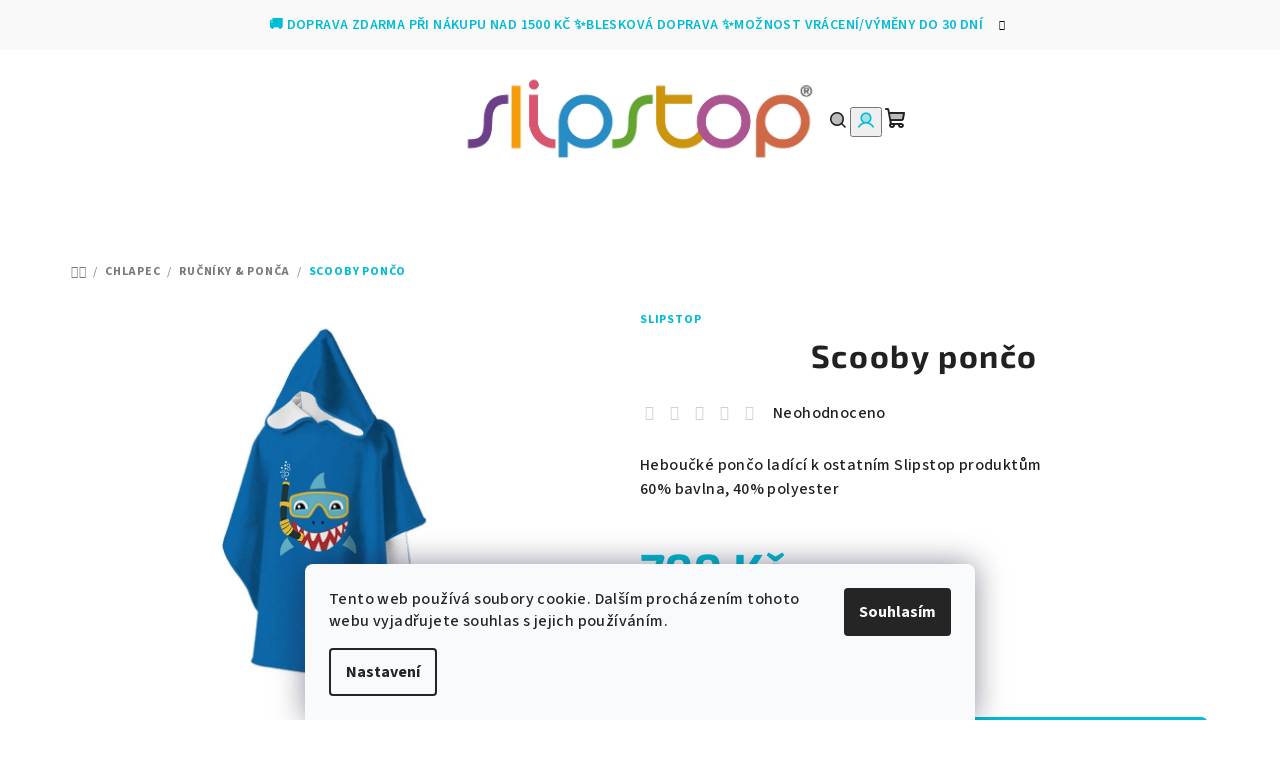

--- FILE ---
content_type: text/html; charset=utf-8
request_url: https://www.slipstop.cz/rucniky-ponca-2/scooby-ponco-2/
body_size: 24005
content:
<!doctype html><html lang="cs" dir="ltr" class="header-background-light external-fonts-loaded"><head><meta charset="utf-8" /><meta name="viewport" content="width=device-width,initial-scale=1" /><title>Slipstop.cz | Scooby pončo</title><link rel="preconnect" href="https://cdn.myshoptet.com" /><link rel="dns-prefetch" href="https://cdn.myshoptet.com" /><link rel="preload" href="https://cdn.myshoptet.com/prj/dist/master/cms/libs/jquery/jquery-1.11.3.min.js" as="script" /><link href="https://cdn.myshoptet.com/prj/dist/master/cms/templates/frontend_templates/shared/css/font-face/source-sans-3.css" rel="stylesheet"><link href="https://cdn.myshoptet.com/prj/dist/master/cms/templates/frontend_templates/shared/css/font-face/exo-2.css" rel="stylesheet"><link href="https://cdn.myshoptet.com/prj/dist/master/shop/dist/font-shoptet-14.css.d90e56d0dd782c13aabd.css" rel="stylesheet"><script>
dataLayer = [];
dataLayer.push({'shoptet' : {
    "pageId": 966,
    "pageType": "productDetail",
    "currency": "CZK",
    "currencyInfo": {
        "decimalSeparator": ",",
        "exchangeRate": 1,
        "priceDecimalPlaces": 2,
        "symbol": "K\u010d",
        "symbolLeft": 0,
        "thousandSeparator": " "
    },
    "language": "cs",
    "projectId": 360651,
    "product": {
        "id": 4060,
        "guid": "b37cb3b4-fe7d-11ee-b398-e249bb8c3af4",
        "hasVariants": false,
        "codes": [
            {
                "code": 816
            }
        ],
        "code": "816",
        "name": "Scooby pon\u010do",
        "appendix": "",
        "weight": 0,
        "manufacturer": "Slipstop",
        "manufacturerGuid": "1EF53337267069FAB03EDA0BA3DED3EE",
        "currentCategory": "CHLAPEC | RU\u010cN\u00cdKY & PON\u010cA",
        "currentCategoryGuid": "04567391-a680-11eb-90ab-b8ca3a6a5ac4",
        "defaultCategory": "CHLAPEC | RU\u010cN\u00cdKY & PON\u010cA",
        "defaultCategoryGuid": "04567391-a680-11eb-90ab-b8ca3a6a5ac4",
        "currency": "CZK",
        "priceWithVat": 799
    },
    "stocks": [
        {
            "id": 21,
            "title": "Westfield Chodov",
            "isDeliveryPoint": 1,
            "visibleOnEshop": 1
        },
        {
            "id": 24,
            "title": "OC Smichov",
            "isDeliveryPoint": 1,
            "visibleOnEshop": 1
        },
        {
            "id": "ext",
            "title": "Sklad",
            "isDeliveryPoint": 0,
            "visibleOnEshop": 1
        }
    ],
    "cartInfo": {
        "id": null,
        "freeShipping": false,
        "freeShippingFrom": 1500,
        "leftToFreeGift": {
            "formattedPrice": "0 K\u010d",
            "priceLeft": 0
        },
        "freeGift": false,
        "leftToFreeShipping": {
            "priceLeft": 1500,
            "dependOnRegion": 0,
            "formattedPrice": "1 500 K\u010d"
        },
        "discountCoupon": [],
        "getNoBillingShippingPrice": {
            "withoutVat": 0,
            "vat": 0,
            "withVat": 0
        },
        "cartItems": [],
        "taxMode": "ORDINARY"
    },
    "cart": [],
    "customer": {
        "priceRatio": 1,
        "priceListId": 1,
        "groupId": null,
        "registered": false,
        "mainAccount": false
    }
}});
dataLayer.push({'cookie_consent' : {
    "marketing": "denied",
    "analytics": "denied"
}});
document.addEventListener('DOMContentLoaded', function() {
    shoptet.consent.onAccept(function(agreements) {
        if (agreements.length == 0) {
            return;
        }
        dataLayer.push({
            'cookie_consent' : {
                'marketing' : (agreements.includes(shoptet.config.cookiesConsentOptPersonalisation)
                    ? 'granted' : 'denied'),
                'analytics': (agreements.includes(shoptet.config.cookiesConsentOptAnalytics)
                    ? 'granted' : 'denied')
            },
            'event': 'cookie_consent'
        });
    });
});
</script>

<!-- Google Tag Manager -->
<script>(function(w,d,s,l,i){w[l]=w[l]||[];w[l].push({'gtm.start':
new Date().getTime(),event:'gtm.js'});var f=d.getElementsByTagName(s)[0],
j=d.createElement(s),dl=l!='dataLayer'?'&l='+l:'';j.async=true;j.src=
'https://www.googletagmanager.com/gtm.js?id='+i+dl;f.parentNode.insertBefore(j,f);
})(window,document,'script','dataLayer','GTM-K7GB748R');</script>
<!-- End Google Tag Manager -->

<meta property="og:type" content="website"><meta property="og:site_name" content="slipstop.cz"><meta property="og:url" content="https://www.slipstop.cz/rucniky-ponca-2/scooby-ponco-2/"><meta property="og:title" content="Slipstop.cz | Scooby pončo"><meta name="author" content="SLIPSTOP"><meta name="web_author" content="Shoptet.cz"><meta name="dcterms.rightsHolder" content="www.slipstop.cz"><meta name="robots" content="index,follow"><meta property="og:image" content="https://cdn.myshoptet.com/usr/www.slipstop.cz/user/shop/big/4060_sp2482000013-01.jpg?673e1f38"><meta property="og:description" content="Scooby pončo. "><meta name="description" content="Scooby pončo. "><meta name="google-site-verification" content="QaDvac6GigSi_-XFD6o8MltPf-DAa72NYjuM3iuY0tk"><meta property="product:price:amount" content="799"><meta property="product:price:currency" content="CZK"><style>:root {--color-primary: #FFFFFF;--color-primary-h: 0;--color-primary-s: 0%;--color-primary-l: 100%;--color-primary-hover: #F9F9F9;--color-primary-hover-h: 0;--color-primary-hover-s: 0%;--color-primary-hover-l: 98%;--color-secondary: #00BCD4;--color-secondary-h: 187;--color-secondary-s: 100%;--color-secondary-l: 42%;--color-secondary-hover: #00BCD4;--color-secondary-hover-h: 187;--color-secondary-hover-s: 100%;--color-secondary-hover-l: 42%;--color-tertiary: #F9F9F9;--color-tertiary-h: 0;--color-tertiary-s: 0%;--color-tertiary-l: 98%;--color-tertiary-hover: #212121;--color-tertiary-hover-h: 0;--color-tertiary-hover-s: 0%;--color-tertiary-hover-l: 13%;--color-header-background: #FFFFFF;--template-font: "Source Sans 3";--template-headings-font: "Exo 2";--header-background-url: url("[data-uri]");--cookies-notice-background: #F8FAFB;--cookies-notice-color: #252525;--cookies-notice-button-hover: #27263f;--cookies-notice-link-hover: #3b3a5f;--templates-update-management-preview-mode-content: "Náhled aktualizací šablony je aktivní pro váš prohlížeč."}</style>
    
    <link href="https://cdn.myshoptet.com/prj/dist/master/shop/dist/main-14.less.49334c2a0bd7c3ed0f9c.css" rel="stylesheet" />
                <link href="https://cdn.myshoptet.com/prj/dist/master/shop/dist/mobile-header-v1-14.less.10721fb2626f6cacd20c.css" rel="stylesheet" />
    
    <script>var shoptet = shoptet || {};</script>
    <script src="https://cdn.myshoptet.com/prj/dist/master/shop/dist/main-3g-header.js.05f199e7fd2450312de2.js"></script>
<!-- User include --><!-- api 1610(1200) html code header -->
<script type="text/javascript" website-id="5E78E9A6-1FE1-EE11-AAF0-6045BDDBC14F" backend-url="https://popup-server.azurewebsites.net" id="notify-script" src="https://popup-server.azurewebsites.net/pixel/script"></script>
<!-- project html code header -->
<script src="https://app.zaslat.cz/map/shoptet.js"></script>

<style type="text/css">
#menu li { font-size: 1rem }
</style>

<style type="text/css">
.header-contacts { font-weight: 700 }
</style>

<style type="text/css">
#top-links { display: none }
</style>

<style type="text/css">
.searchform { visibility: hidden }
</style>

<style type="text/css">
p { margin-bottom: 0rem }
</style>

<style type="text/css">
h1 { text-align: center }
</style>


<style>
.type-category #category-filter-wrapper { display: none !important; }

#footer-in a:not(.button) { font-size: 12px; }

.ccr-single span { padding: 0 0 0 0rem; }
.ccr-single span.checkout-mail:before,
.ccr-single span.checkout-cellphone:before { display: none; }

.mobSoc { display: block; }
.mobSoc img { max-height: 50px; margin-left: auto; margin-bottom:10px; margin-right: auto; }

@media only screen and (max-width: 40em) { #footer-in .footer-row-element:not(.banner), #footer-in .banner img { display: block; }}
</style>

<!-- Google Tag Manager -->
<script>(function(w,d,s,l,i){w[l]=w[l]||[];w[l].push({'gtm.start':
new Date().getTime(),event:'gtm.js'});var f=d.getElementsByTagName(s)[0],
j=d.createElement(s),dl=l!='dataLayer'?'&l='+l:'';j.async=true;j.src=
'https://www.googletagmanager.com/gtm.js?id='+i+dl;f.parentNode.insertBefore(j,f);
})(window,document,'script','dataLayer','GTM-K7GB748R');</script>
<!-- End Google Tag Manager -->

<script src="https://t.contentsquare.net/uxa/400ffd3dc6730.js"></script>
<!-- /User include --><link rel="shortcut icon" href="/favicon.ico" type="image/x-icon" /><link rel="canonical" href="https://www.slipstop.cz/rucniky-ponca-2/scooby-ponco-2/" />    <script>
        var _hwq = _hwq || [];
        _hwq.push(['setKey', '35DB9CD5E06FDC726081A0D11A1A8E73']);
        _hwq.push(['setTopPos', '60']);
        _hwq.push(['showWidget', '21']);
        (function() {
            var ho = document.createElement('script');
            ho.src = 'https://cz.im9.cz/direct/i/gjs.php?n=wdgt&sak=35DB9CD5E06FDC726081A0D11A1A8E73';
            var s = document.getElementsByTagName('script')[0]; s.parentNode.insertBefore(ho, s);
        })();
    </script>
<script>!function(){var t={9196:function(){!function(){var t=/\[object (Boolean|Number|String|Function|Array|Date|RegExp)\]/;function r(r){return null==r?String(r):(r=t.exec(Object.prototype.toString.call(Object(r))))?r[1].toLowerCase():"object"}function n(t,r){return Object.prototype.hasOwnProperty.call(Object(t),r)}function e(t){if(!t||"object"!=r(t)||t.nodeType||t==t.window)return!1;try{if(t.constructor&&!n(t,"constructor")&&!n(t.constructor.prototype,"isPrototypeOf"))return!1}catch(t){return!1}for(var e in t);return void 0===e||n(t,e)}function o(t,r,n){this.b=t,this.f=r||function(){},this.d=!1,this.a={},this.c=[],this.e=function(t){return{set:function(r,n){u(c(r,n),t.a)},get:function(r){return t.get(r)}}}(this),i(this,t,!n);var e=t.push,o=this;t.push=function(){var r=[].slice.call(arguments,0),n=e.apply(t,r);return i(o,r),n}}function i(t,n,o){for(t.c.push.apply(t.c,n);!1===t.d&&0<t.c.length;){if("array"==r(n=t.c.shift()))t:{var i=n,a=t.a;if("string"==r(i[0])){for(var f=i[0].split("."),s=f.pop(),p=(i=i.slice(1),0);p<f.length;p++){if(void 0===a[f[p]])break t;a=a[f[p]]}try{a[s].apply(a,i)}catch(t){}}}else if("function"==typeof n)try{n.call(t.e)}catch(t){}else{if(!e(n))continue;for(var l in n)u(c(l,n[l]),t.a)}o||(t.d=!0,t.f(t.a,n),t.d=!1)}}function c(t,r){for(var n={},e=n,o=t.split("."),i=0;i<o.length-1;i++)e=e[o[i]]={};return e[o[o.length-1]]=r,n}function u(t,o){for(var i in t)if(n(t,i)){var c=t[i];"array"==r(c)?("array"==r(o[i])||(o[i]=[]),u(c,o[i])):e(c)?(e(o[i])||(o[i]={}),u(c,o[i])):o[i]=c}}window.DataLayerHelper=o,o.prototype.get=function(t){var r=this.a;t=t.split(".");for(var n=0;n<t.length;n++){if(void 0===r[t[n]])return;r=r[t[n]]}return r},o.prototype.flatten=function(){this.b.splice(0,this.b.length),this.b[0]={},u(this.a,this.b[0])}}()}},r={};function n(e){var o=r[e];if(void 0!==o)return o.exports;var i=r[e]={exports:{}};return t[e](i,i.exports,n),i.exports}n.n=function(t){var r=t&&t.__esModule?function(){return t.default}:function(){return t};return n.d(r,{a:r}),r},n.d=function(t,r){for(var e in r)n.o(r,e)&&!n.o(t,e)&&Object.defineProperty(t,e,{enumerable:!0,get:r[e]})},n.o=function(t,r){return Object.prototype.hasOwnProperty.call(t,r)},function(){"use strict";n(9196)}()}();</script><style>/* custom background */@media (min-width: 992px) {body {background-position: top center;background-repeat: no-repeat;background-attachment: scroll;}}</style>    <!-- Global site tag (gtag.js) - Google Analytics -->
    <script async src="https://www.googletagmanager.com/gtag/js?id=G-84R6Z0LZYV"></script>
    <script>
        
        window.dataLayer = window.dataLayer || [];
        function gtag(){dataLayer.push(arguments);}
        

                    console.debug('default consent data');

            gtag('consent', 'default', {"ad_storage":"denied","analytics_storage":"denied","ad_user_data":"denied","ad_personalization":"denied","wait_for_update":500});
            dataLayer.push({
                'event': 'default_consent'
            });
        
        gtag('js', new Date());

        
                gtag('config', 'G-84R6Z0LZYV', {"groups":"GA4","send_page_view":false,"content_group":"productDetail","currency":"CZK","page_language":"cs"});
        
                gtag('config', 'AW-850258618');
        
        
        
        
        
                    gtag('event', 'page_view', {"send_to":"GA4","page_language":"cs","content_group":"productDetail","currency":"CZK"});
        
                gtag('set', 'currency', 'CZK');

        gtag('event', 'view_item', {
            "send_to": "UA",
            "items": [
                {
                    "id": "816",
                    "name": "Scooby pon\u010do",
                    "category": "CHLAPEC \/ RU\u010cN\u00cdKY & PON\u010cA",
                                        "brand": "Slipstop",
                                                            "price": 660.33
                }
            ]
        });
        
        
        
        
        
                    gtag('event', 'view_item', {"send_to":"GA4","page_language":"cs","content_group":"productDetail","value":660.33000000000004,"currency":"CZK","items":[{"item_id":"816","item_name":"Scooby pon\u010do","item_brand":"Slipstop","item_category":"CHLAPEC","item_category2":"RU\u010cN\u00cdKY & PON\u010cA","price":660.33000000000004,"quantity":1,"index":0}]});
        
        
        
        
        
        
        
        document.addEventListener('DOMContentLoaded', function() {
            if (typeof shoptet.tracking !== 'undefined') {
                for (var id in shoptet.tracking.bannersList) {
                    gtag('event', 'view_promotion', {
                        "send_to": "UA",
                        "promotions": [
                            {
                                "id": shoptet.tracking.bannersList[id].id,
                                "name": shoptet.tracking.bannersList[id].name,
                                "position": shoptet.tracking.bannersList[id].position
                            }
                        ]
                    });
                }
            }

            shoptet.consent.onAccept(function(agreements) {
                if (agreements.length !== 0) {
                    console.debug('gtag consent accept');
                    var gtagConsentPayload =  {
                        'ad_storage': agreements.includes(shoptet.config.cookiesConsentOptPersonalisation)
                            ? 'granted' : 'denied',
                        'analytics_storage': agreements.includes(shoptet.config.cookiesConsentOptAnalytics)
                            ? 'granted' : 'denied',
                                                                                                'ad_user_data': agreements.includes(shoptet.config.cookiesConsentOptPersonalisation)
                            ? 'granted' : 'denied',
                        'ad_personalization': agreements.includes(shoptet.config.cookiesConsentOptPersonalisation)
                            ? 'granted' : 'denied',
                        };
                    console.debug('update consent data', gtagConsentPayload);
                    gtag('consent', 'update', gtagConsentPayload);
                    dataLayer.push(
                        { 'event': 'update_consent' }
                    );
                }
            });
        });
    </script>
<script>
    (function(t, r, a, c, k, i, n, g) { t['ROIDataObject'] = k;
    t[k]=t[k]||function(){ (t[k].q=t[k].q||[]).push(arguments) },t[k].c=i;n=r.createElement(a),
    g=r.getElementsByTagName(a)[0];n.async=1;n.src=c;g.parentNode.insertBefore(n,g)
    })(window, document, 'script', '//www.heureka.cz/ocm/sdk.js?source=shoptet&version=2&page=product_detail', 'heureka', 'cz');

    heureka('set_user_consent', 0);
</script>
</head><body class="desktop id-966 in-rucniky-ponca-2 template-14 type-product type-detail one-column-body columns-mobile-2 columns-4 smart-labels-active ums_forms_redesign--off ums_a11y_category_page--on ums_discussion_rating_forms--off ums_flags_display_unification--on ums_a11y_login--on mobile-header-version-1"><noscript>
    <style>
        #header {
            padding-top: 0;
            position: relative !important;
            top: 0;
        }
        .header-navigation {
            position: relative !important;
        }
        .overall-wrapper {
            margin: 0 !important;
        }
        body:not(.ready) {
            visibility: visible !important;
        }
    </style>
    <div class="no-javascript">
        <div class="no-javascript__title">Musíte změnit nastavení vašeho prohlížeče</div>
        <div class="no-javascript__text">Podívejte se na: <a href="https://www.google.com/support/bin/answer.py?answer=23852">Jak povolit JavaScript ve vašem prohlížeči</a>.</div>
        <div class="no-javascript__text">Pokud používáte software na blokování reklam, může být nutné povolit JavaScript z této stránky.</div>
        <div class="no-javascript__text">Děkujeme.</div>
    </div>
</noscript>

        <div id="fb-root"></div>
        <script>
            window.fbAsyncInit = function() {
                FB.init({
//                    appId            : 'your-app-id',
                    autoLogAppEvents : true,
                    xfbml            : true,
                    version          : 'v19.0'
                });
            };
        </script>
        <script async defer crossorigin="anonymous" src="https://connect.facebook.net/cs_CZ/sdk.js"></script><script>
<!-- Google tag (gtag.js) -->
<script async src="https://www.googletagmanager.com/gtag/js?id=G-GJ6GHNRH6K"></script>
<script>
  window.dataLayer = window.dataLayer || [];
  function gtag(){dataLayer.push(arguments);}
  gtag('js', new Date());

  gtag('config', 'G-GJ6GHNRH6K');
</script>

<!-- Google tag (gtag.js) -->
<script async src="https://www.googletagmanager.com/gtag/js?id=G-84R6Z0LZYV"></script>
<script>
  window.dataLayer = window.dataLayer || [];
  function gtag(){dataLayer.push(arguments);}
  gtag('js', new Date());

  gtag('config', 'G-84R6Z0LZYV');
</script>
</script>

<!-- Google Tag Manager (noscript) -->
<noscript><iframe src="https://www.googletagmanager.com/ns.html?id=GTM-K7GB748R"
height="0" width="0" style="display:none;visibility:hidden"></iframe></noscript>
<!-- End Google Tag Manager (noscript) -->

    <div class="siteCookies siteCookies--bottom siteCookies--light js-siteCookies" role="dialog" data-testid="cookiesPopup" data-nosnippet>
        <div class="siteCookies__form">
            <div class="siteCookies__content">
                <div class="siteCookies__text">
                    Tento web používá soubory cookie. Dalším procházením tohoto webu vyjadřujete souhlas s jejich používáním.
                </div>
                <p class="siteCookies__links">
                    <button class="siteCookies__link js-cookies-settings" aria-label="Nastavení cookies" data-testid="cookiesSettings">Nastavení</button>
                </p>
            </div>
            <div class="siteCookies__buttonWrap">
                                <button class="siteCookies__button js-cookiesConsentSubmit" value="all" aria-label="Přijmout cookies" data-testid="buttonCookiesAccept">Souhlasím</button>
            </div>
        </div>
        <script>
            document.addEventListener("DOMContentLoaded", () => {
                const siteCookies = document.querySelector('.js-siteCookies');
                document.addEventListener("scroll", shoptet.common.throttle(() => {
                    const st = document.documentElement.scrollTop;
                    if (st > 1) {
                        siteCookies.classList.add('siteCookies--scrolled');
                    } else {
                        siteCookies.classList.remove('siteCookies--scrolled');
                    }
                }, 100));
            });
        </script>
    </div>
<a href="#content" class="skip-link sr-only">Přejít na obsah</a><div class="overall-wrapper"><div class="site-msg information"><div class="container"><div class="text">🚚 Doprava zdarma při nákupu nad 1500 Kč ✨BLESKOVÁ DOPRAVA ✨Možnost vrácení/výměny do 30 dní</div><div class="close js-close-information-msg"></div></div></div><header id="header">
        <div class="header-top">
            <div class="container navigation-wrapper header-top-wrapper">
                <div class="navigation-tools">
                                    </div>
                <div class="site-name"><a href="/" data-testid="linkWebsiteLogo"><img src="https://cdn.myshoptet.com/usr/www.slipstop.cz/user/logos/slipstop-logo-1.jpg" alt="SLIPSTOP" fetchpriority="low" /></a></div>                <div class="navigation-buttons">
                    <a href="#" class="toggle-window" data-target="search" data-testid="linkSearchIcon"><i class="icon-search"></i><span class="sr-only">Hledat</span></a>
                                                                                                                                            <button class="top-nav-button top-nav-button-login toggle-window" type="button" data-target="login" aria-haspopup="dialog" aria-expanded="false" aria-controls="login" data-testid="signin">
                                        <i class="icon-login"></i><span class="sr-only">Přihlášení</span>
                                    </button>
                                                                                                                                
    <a href="/kosik/" class="btn btn-icon toggle-window cart-count" data-target="cart" data-testid="headerCart" rel="nofollow" aria-haspopup="dialog" aria-expanded="false" aria-controls="cart-widget">
        <span class="icon-cart"></span>
                <span class="sr-only">Nákupní košík</span>
        
    
            </a>
                    <a href="#" class="toggle-window" data-target="navigation" data-testid="hamburgerMenu"></a>
                </div>
                <div class="user-action">
                                            <div class="user-action-in">
            <div id="login" class="user-action-login popup-widget login-widget" role="dialog" aria-labelledby="loginHeading">
        <div class="popup-widget-inner">
                            <h2 id="loginHeading">Přihlášení k vašemu účtu</h2><div id="customerLogin"><form action="/action/Customer/Login/" method="post" id="formLoginIncluded" class="csrf-enabled formLogin" data-testid="formLogin"><input type="hidden" name="referer" value="" /><div class="form-group"><div class="input-wrapper email js-validated-element-wrapper no-label"><input type="email" name="email" class="form-control" autofocus placeholder="E-mailová adresa (např. jan@novak.cz)" data-testid="inputEmail" autocomplete="email" required /></div></div><div class="form-group"><div class="input-wrapper password js-validated-element-wrapper no-label"><input type="password" name="password" class="form-control" placeholder="Heslo" data-testid="inputPassword" autocomplete="current-password" required /><span class="no-display">Nemůžete vyplnit toto pole</span><input type="text" name="surname" value="" class="no-display" /></div></div><div class="form-group"><div class="login-wrapper"><button type="submit" class="btn btn-secondary btn-text btn-login" data-testid="buttonSubmit">Přihlásit se</button><div class="password-helper"><a href="/registrace/" data-testid="signup" rel="nofollow">Nová registrace</a><a href="/klient/zapomenute-heslo/" rel="nofollow">Zapomenuté heslo</a></div></div></div></form>
</div>                    </div>
    </div>

        <div id="cart-widget" class="user-action-cart popup-widget cart-widget loader-wrapper" data-testid="popupCartWidget" role="dialog" aria-hidden="true">
        <div class="popup-widget-inner cart-widget-inner place-cart-here">
            <div class="loader-overlay">
                <div class="loader"></div>
            </div>
        </div>
    </div>

        <div class="user-action-search popup-widget search-widget search stay-open" itemscope itemtype="https://schema.org/WebSite" data-testid="searchWidget">
        <span href="#" class="search-widget-close toggle-window" data-target="search" data-testid="linkSearchIcon"></span>
        <meta itemprop="headline" content="RUČNÍKY &amp; PONČA"/><meta itemprop="url" content="https://www.slipstop.cz"/><meta itemprop="text" content="Scooby pončo. "/>        <form action="/action/ProductSearch/prepareString/" method="post"
    id="formSearchForm" class="search-form compact-form js-search-main"
    itemprop="potentialAction" itemscope itemtype="https://schema.org/SearchAction" data-testid="searchForm">
    <fieldset>
        <meta itemprop="target"
            content="https://www.slipstop.cz/vyhledavani/?string={string}"/>
        <input type="hidden" name="language" value="cs"/>
        
    <span class="search-form-input-group">
        
    <span class="search-input-icon" aria-hidden="true"></span>

<input
    type="search"
    name="string"
        class="query-input form-control search-input js-search-input"
    placeholder="Napište, co hledáte"
    autocomplete="off"
    required
    itemprop="query-input"
    aria-label="Vyhledávání"
    data-testid="searchInput"
>
        <button type="submit" class="btn btn-default search-button" data-testid="searchBtn">Hledat</button>
    </span>

    </fieldset>
</form>
    </div>
</div>
                                    </div>
            </div>
        </div>
        <div class="header-bottom">
            <div class="navigation-wrapper header-bottom-wrapper">
                <nav id="navigation" aria-label="Hlavní menu" data-collapsible="true"><div class="navigation-in menu"><ul class="menu-level-1" role="menubar" data-testid="headerMenuItems"><li class="menu-item-895 ext" role="none"><a href="/divka/" data-testid="headerMenuItem" role="menuitem" aria-haspopup="true" aria-expanded="false"><b>DÍVKA</b><span class="submenu-arrow"></span></a><ul class="menu-level-2" aria-label="DÍVKA" tabindex="-1" role="menu"><li class="menu-item-954" role="none"><a href="/boty/" class="menu-image" data-testid="headerMenuItem" tabindex="-1" aria-hidden="true"><img src="data:image/svg+xml,%3Csvg%20width%3D%22140%22%20height%3D%22100%22%20xmlns%3D%22http%3A%2F%2Fwww.w3.org%2F2000%2Fsvg%22%3E%3C%2Fsvg%3E" alt="" aria-hidden="true" width="140" height="100"  data-src="https://cdn.myshoptet.com/usr/www.slipstop.cz/user/categories/thumb/ss21110357-01.jpg" fetchpriority="low" /></a><div><a href="/boty/" data-testid="headerMenuItem" role="menuitem"><span>BOTY</span></a>
                        </div></li><li class="menu-item-942" role="none"><a href="/klobouky/" class="menu-image" data-testid="headerMenuItem" tabindex="-1" aria-hidden="true"><img src="data:image/svg+xml,%3Csvg%20width%3D%22140%22%20height%3D%22100%22%20xmlns%3D%22http%3A%2F%2Fwww.w3.org%2F2000%2Fsvg%22%3E%3C%2Fsvg%3E" alt="" aria-hidden="true" width="140" height="100"  data-src="https://cdn.myshoptet.com/usr/www.slipstop.cz/user/categories/thumb/sk21110012-01.jpg" fetchpriority="low" /></a><div><a href="/klobouky/" data-testid="headerMenuItem" role="menuitem"><span>KLOBOUKY</span></a>
                        </div></li><li class="menu-item-963" role="none"><a href="/plavky-2/" class="menu-image" data-testid="headerMenuItem" tabindex="-1" aria-hidden="true"><img src="data:image/svg+xml,%3Csvg%20width%3D%22140%22%20height%3D%22100%22%20xmlns%3D%22http%3A%2F%2Fwww.w3.org%2F2000%2Fsvg%22%3E%3C%2Fsvg%3E" alt="" aria-hidden="true" width="140" height="100"  data-src="https://cdn.myshoptet.com/usr/www.slipstop.cz/user/categories/thumb/sm19110062-01.jpg" fetchpriority="low" /></a><div><a href="/plavky-2/" data-testid="headerMenuItem" role="menuitem"><span>PLAVKY</span></a>
                        </div></li><li class="menu-item-969" role="none"><a href="/rucniky-ponca-3/" class="menu-image" data-testid="headerMenuItem" tabindex="-1" aria-hidden="true"><img src="data:image/svg+xml,%3Csvg%20width%3D%22140%22%20height%3D%22100%22%20xmlns%3D%22http%3A%2F%2Fwww.w3.org%2F2000%2Fsvg%22%3E%3C%2Fsvg%3E" alt="" aria-hidden="true" width="140" height="100"  data-src="https://cdn.myshoptet.com/usr/www.slipstop.cz/user/categories/thumb/sh19110034-02.jpg" fetchpriority="low" /></a><div><a href="/rucniky-ponca-3/" data-testid="headerMenuItem" role="menuitem"><span>RUČNÍKY &amp; PONČA</span></a>
                        </div></li><li class="menu-item-975" role="none"><a href="/uv-trika-2/" class="menu-image" data-testid="headerMenuItem" tabindex="-1" aria-hidden="true"><img src="data:image/svg+xml,%3Csvg%20width%3D%22140%22%20height%3D%22100%22%20xmlns%3D%22http%3A%2F%2Fwww.w3.org%2F2000%2Fsvg%22%3E%3C%2Fsvg%3E" alt="" aria-hidden="true" width="140" height="100"  data-src="https://cdn.myshoptet.com/usr/www.slipstop.cz/user/categories/thumb/st19110014-01.jpg" fetchpriority="low" /></a><div><a href="/uv-trika-2/" data-testid="headerMenuItem" role="menuitem"><span>UV TRIKA</span></a>
                        </div></li></ul></li>
<li class="menu-item-880 ext" role="none"><a href="/chlapec/" data-testid="headerMenuItem" role="menuitem" aria-haspopup="true" aria-expanded="false"><b>CHLAPEC</b><span class="submenu-arrow"></span></a><ul class="menu-level-2" aria-label="CHLAPEC" tabindex="-1" role="menu"><li class="menu-item-957" role="none"><a href="/boty-2/" class="menu-image" data-testid="headerMenuItem" tabindex="-1" aria-hidden="true"><img src="data:image/svg+xml,%3Csvg%20width%3D%22140%22%20height%3D%22100%22%20xmlns%3D%22http%3A%2F%2Fwww.w3.org%2F2000%2Fsvg%22%3E%3C%2Fsvg%3E" alt="" aria-hidden="true" width="140" height="100"  data-src="https://cdn.myshoptet.com/usr/www.slipstop.cz/user/categories/thumb/ss21120280-01.jpg" fetchpriority="low" /></a><div><a href="/boty-2/" data-testid="headerMenuItem" role="menuitem"><span>BOTY</span></a>
                        </div></li><li class="menu-item-948" role="none"><a href="/klobouky-chlapec/" class="menu-image" data-testid="headerMenuItem" tabindex="-1" aria-hidden="true"><img src="data:image/svg+xml,%3Csvg%20width%3D%22140%22%20height%3D%22100%22%20xmlns%3D%22http%3A%2F%2Fwww.w3.org%2F2000%2Fsvg%22%3E%3C%2Fsvg%3E" alt="" aria-hidden="true" width="140" height="100"  data-src="https://cdn.myshoptet.com/usr/www.slipstop.cz/user/categories/thumb/sk20120009-02.jpg" fetchpriority="low" /></a><div><a href="/klobouky-chlapec/" data-testid="headerMenuItem" role="menuitem"><span>KLOBOUKY</span></a>
                        </div></li><li class="menu-item-960" role="none"><a href="/plavky-chlapec/" class="menu-image" data-testid="headerMenuItem" tabindex="-1" aria-hidden="true"><img src="data:image/svg+xml,%3Csvg%20width%3D%22140%22%20height%3D%22100%22%20xmlns%3D%22http%3A%2F%2Fwww.w3.org%2F2000%2Fsvg%22%3E%3C%2Fsvg%3E" alt="" aria-hidden="true" width="140" height="100"  data-src="https://cdn.myshoptet.com/usr/www.slipstop.cz/user/categories/thumb/sm20120127-01.jpg" fetchpriority="low" /></a><div><a href="/plavky-chlapec/" data-testid="headerMenuItem" role="menuitem"><span>PLAVKY</span></a>
                        </div></li><li class="menu-item-966 active" role="none"><a href="/rucniky-ponca-2/" class="menu-image" data-testid="headerMenuItem" tabindex="-1" aria-hidden="true"><img src="data:image/svg+xml,%3Csvg%20width%3D%22140%22%20height%3D%22100%22%20xmlns%3D%22http%3A%2F%2Fwww.w3.org%2F2000%2Fsvg%22%3E%3C%2Fsvg%3E" alt="" aria-hidden="true" width="140" height="100"  data-src="https://cdn.myshoptet.com/usr/www.slipstop.cz/user/categories/thumb/sh19120007-02.jpg" fetchpriority="low" /></a><div><a href="/rucniky-ponca-2/" data-testid="headerMenuItem" role="menuitem"><span>RUČNÍKY &amp; PONČA</span></a>
                        </div></li><li class="menu-item-972" role="none"><a href="/uv-trika/" class="menu-image" data-testid="headerMenuItem" tabindex="-1" aria-hidden="true"><img src="data:image/svg+xml,%3Csvg%20width%3D%22140%22%20height%3D%22100%22%20xmlns%3D%22http%3A%2F%2Fwww.w3.org%2F2000%2Fsvg%22%3E%3C%2Fsvg%3E" alt="" aria-hidden="true" width="140" height="100"  data-src="https://cdn.myshoptet.com/usr/www.slipstop.cz/user/categories/thumb/st18120001-01.jpg" fetchpriority="low" /></a><div><a href="/uv-trika/" data-testid="headerMenuItem" role="menuitem"><span>UV TRIKA</span></a>
                        </div></li></ul></li>
<li class="menu-item-883" role="none"><a href="/unisex-3/" data-testid="headerMenuItem" role="menuitem" aria-expanded="false"><b>DĚTI UNISEX</b></a></li>
<li class="menu-item-978" role="none"><a href="/mladez-a-dospeli/" data-testid="headerMenuItem" role="menuitem" aria-expanded="false"><b>MLÁDEŽ A DOSPĚLÍ</b></a></li>
<li class="menu-item-901" role="none"><a href="/rodinne-kombinace/" data-testid="headerMenuItem" role="menuitem" aria-expanded="false"><b>RODINNÉ KOMBINACE</b></a></li>
</ul>
    <ul class="navigationActions" role="menu">
                            <li role="none">
                                    <a href="/login/?backTo=%2Frucniky-ponca-2%2Fscooby-ponco-2%2F" rel="nofollow" data-testid="signin" role="menuitem"><span>Přihlášení</span></a>
                            </li>
                        </ul>
</div><span class="navigation-close"></span></nav><div class="menu-helper" data-testid="hamburgerMenu"><span>Více</span></div>
            </div>
        </div>
    </header><!-- / header -->

    

<div id="content-wrapper" class="container content-wrapper">
    
                                <div class="breadcrumbs navigation-home-icon-wrapper" itemscope itemtype="https://schema.org/BreadcrumbList">
                                                                            <span id="navigation-first" data-basetitle="SLIPSTOP" itemprop="itemListElement" itemscope itemtype="https://schema.org/ListItem">
                <a href="/" itemprop="item" class="navigation-home-icon"><span class="sr-only" itemprop="name">Domů</span></a>
                <span class="navigation-bullet">/</span>
                <meta itemprop="position" content="1" />
            </span>
                                <span id="navigation-1" itemprop="itemListElement" itemscope itemtype="https://schema.org/ListItem">
                <a href="/chlapec/" itemprop="item" data-testid="breadcrumbsSecondLevel"><span itemprop="name">CHLAPEC</span></a>
                <span class="navigation-bullet">/</span>
                <meta itemprop="position" content="2" />
            </span>
                                <span id="navigation-2" itemprop="itemListElement" itemscope itemtype="https://schema.org/ListItem">
                <a href="/rucniky-ponca-2/" itemprop="item" data-testid="breadcrumbsSecondLevel"><span itemprop="name">RUČNÍKY &amp; PONČA</span></a>
                <span class="navigation-bullet">/</span>
                <meta itemprop="position" content="3" />
            </span>
                                            <span id="navigation-3" itemprop="itemListElement" itemscope itemtype="https://schema.org/ListItem" data-testid="breadcrumbsLastLevel">
                <meta itemprop="item" content="https://www.slipstop.cz/rucniky-ponca-2/scooby-ponco-2/" />
                <meta itemprop="position" content="4" />
                <span itemprop="name" data-title="Scooby pončo">Scooby pončo <span class="appendix"></span></span>
            </span>
            </div>
            
    <div class="content-wrapper-in">
                <main id="content" class="content wide">
                            
<div class="p-detail" itemscope itemtype="https://schema.org/Product">

    
    <meta itemprop="name" content="Scooby pončo" />
    <meta itemprop="category" content="Úvodní stránka &gt; CHLAPEC &gt; RUČNÍKY &amp;amp; PONČA &gt; Scooby pončo" />
    <meta itemprop="url" content="https://www.slipstop.cz/rucniky-ponca-2/scooby-ponco-2/" />
    <meta itemprop="image" content="https://cdn.myshoptet.com/usr/www.slipstop.cz/user/shop/big/4060_sp2482000013-01.jpg?673e1f38" />
            <meta itemprop="description" content="Heboučké pončo ladící k ostatním Slipstop produktům
60% bavlna, 40% polyester" />
                <span class="js-hidden" itemprop="manufacturer" itemscope itemtype="https://schema.org/Organization">
            <meta itemprop="name" content="Slipstop" />
        </span>
        <span class="js-hidden" itemprop="brand" itemscope itemtype="https://schema.org/Brand">
            <meta itemprop="name" content="Slipstop" />
        </span>
                            <meta itemprop="gtin13" content="8683555261137" />            
<div class="p-detail-inner">

    <div class="p-data-wrapper">

        <div class="p-detail-inner-header">
                            <div class="brand-wrapper">
                    <a href="/znacka/slipstop/" title="Podívat se na detail výrobce" data-testid="productCardBrandName">Slipstop</a>
                </div>
                        <h1>
                  Scooby pončo            </h1>
                        <div class="stars-wrapper">
            
<span class="stars star-list">
                                                <span class="star star-off show-tooltip is-active productRatingAction" data-productid="4060" data-score="1" title="    Hodnocení:
            Neohodnoceno    "></span>
                    
                                                <span class="star star-off show-tooltip is-active productRatingAction" data-productid="4060" data-score="2" title="    Hodnocení:
            Neohodnoceno    "></span>
                    
                                                <span class="star star-off show-tooltip is-active productRatingAction" data-productid="4060" data-score="3" title="    Hodnocení:
            Neohodnoceno    "></span>
                    
                                                <span class="star star-off show-tooltip is-active productRatingAction" data-productid="4060" data-score="4" title="    Hodnocení:
            Neohodnoceno    "></span>
                    
                                                <span class="star star-off show-tooltip is-active productRatingAction" data-productid="4060" data-score="5" title="    Hodnocení:
            Neohodnoceno    "></span>
                    
    </span>
            <span class="stars-label">
                                Neohodnoceno                    </span>
        </div>
            </div>

                    <div class="p-short-description" data-testid="productCardShortDescr">
                <p>Heboučké pončo ladící k ostatním Slipstop produktům</p>
<p>60% bavlna, 40% polyester</p>
            </div>
        
        <form action="/action/Cart/addCartItem/" method="post" id="product-detail-form" class="pr-action csrf-enabled" data-testid="formProduct">
            <meta itemprop="productID" content="4060" /><meta itemprop="identifier" content="b37cb3b4-fe7d-11ee-b398-e249bb8c3af4" /><meta itemprop="sku" content="816" /><span itemprop="offers" itemscope itemtype="https://schema.org/Offer"><link itemprop="availability" href="https://schema.org/InStock" /><meta itemprop="url" content="https://www.slipstop.cz/rucniky-ponca-2/scooby-ponco-2/" /><meta itemprop="price" content="799.00" /><meta itemprop="priceCurrency" content="CZK" /><link itemprop="itemCondition" href="https://schema.org/NewCondition" /></span><input type="hidden" name="productId" value="4060" /><input type="hidden" name="priceId" value="20143" /><input type="hidden" name="language" value="cs" />

            <div class="p-variants-block">

                
                    
                    
                    
                    
                
            </div>

            <div class="buttons-wrapper cofidis-buttons-wrapper"></div>

            
                            <div class="p-price-wrapper">
                                                            <strong class="price-final" data-testid="productCardPrice">
            <span class="price-final-holder">
                799 Kč
    

        </span>
    </strong>
                                            <span class="price-measure">
                    
                        </span>
                    
                </div>
            
            <div class="detail-parameters">
                                    <div class="detail-parameter detail-parameter-availability">
                        <span class="availability-desc-label">Dostupnost:</span>
                        

    
    <span class="availability-label" style="color: #00BCD4" data-testid="labelAvailability">
                    Skladem            </span>
    
                    </div>
                
                
                
                                    <div class="detail-parameter detail-parameter-product-code">
                        <span class="p-code-label row-header-label">Kód:</span>
                                                    <span>816</span>
                                            </div>
                            </div>

                                        
                            <div class="p-to-cart-block">
                        <div class="add-to-cart" data-testid="divAddToCart">
                
<span class="quantity">
    <span
        class="increase-tooltip js-increase-tooltip"
        data-trigger="manual"
        data-container="body"
        data-original-title="Není možné zakoupit více než 9999 ks."
        aria-hidden="true"
        role="tooltip"
        data-testid="tooltip">
    </span>

    <span
        class="decrease-tooltip js-decrease-tooltip"
        data-trigger="manual"
        data-container="body"
        data-original-title="Minimální množství, které lze zakoupit, je 1 ks."
        aria-hidden="true"
        role="tooltip"
        data-testid="tooltip">
    </span>
    <label>
        <input
            type="number"
            name="amount"
            value="1"
            class="amount"
            autocomplete="off"
            data-decimals="0"
                        step="1"
            min="1"
            max="9999"
            aria-label="Množství"
            data-testid="cartAmount"/>
    </label>

    <button
        class="increase"
        type="button"
        aria-label="Zvýšit množství o 1"
        data-testid="increase">
            <span class="increase__sign">&plus;</span>
    </button>

    <button
        class="decrease"
        type="button"
        aria-label="Snížit množství o 1"
        data-testid="decrease">
            <span class="decrease__sign">&minus;</span>
    </button>
</span>
                    
                <button type="submit" class="btn btn-conversion add-to-cart-button" data-testid="buttonAddToCart" aria-label="Do košíku Scooby pončo"><i class="icon-cart"></i>Do košíku</button>
            
            </div>
                </div>
            
        </form>

        
        

        <div class="buttons-wrapper social-buttons-wrapper">
            <div class="link-icons" data-testid="productDetailActionIcons">
    <a href="#" class="link-icon print" title="Tisknout produkt"><i class="icon-print"></i><span>Tisk</span></a>
    <a href="/rucniky-ponca-2/scooby-ponco-2:dotaz/" class="link-icon chat" title="Mluvit s prodejcem" rel="nofollow"><i class="icon-comment"></i><span>Zeptat se</span></a>
                <a href="#" class="link-icon share js-share-buttons-trigger" title="Sdílet produkt"><i class="icon-share"></i><span>Sdílet</span></a>
    </div>
                <div class="social-buttons no-display">
                    <div class="facebook">
                <div
            data-layout="standard"
        class="fb-like"
        data-action="like"
        data-show-faces="false"
        data-share="false"
                        data-width="285"
        data-height="26"
    >
</div>

            </div>
                    <div class="pinterest">
                                    
<a href="//www.pinterest.com/pin/create/button/?url=https%3A%2F%2Fwww.slipstop.cz%2Frucniky-ponca-2%2Fscooby-ponco-2%2F&amp;media=https%3A%2F%2Fcdn.myshoptet.com%2Fusr%2Fwww.slipstop.cz%2Fuser%2Fshop%2Fbig%2F4060_sp2482000013-01.jpg%3F673e1f38&description=&lt;p&gt;Heboučké pončo ladící k ostatním Slipstop produktům&lt;/p&gt;
&lt;p&gt;60% bavlna, 40% polyester&lt;/p&gt;" class="pin-it-button" data-pin-lang="cs" data-pin-do="buttonPin" data-pin-count="above"></a>
<script async defer src="//assets.pinterest.com/js/pinit.js" data-pin-build="parsePinBtns"></script>

            </div>
                                <div class="close-wrapper">
        <a href="#" class="close-after js-share-buttons-trigger" title="Sdílet produkt">Zavřít</a>
    </div>

            </div>
        </div>

    </div> 
    <div class="p-image-wrapper">

        <div class="p-detail-inner-header-mobile">
            <div class="h1">
                  Scooby pončo            </div>
                            <div class="brand-wrapper">
                    <span class="brand-wrapper-manufacturer-name"><a href="/znacka/slipstop/" title="Podívat se na detail výrobce" data-testid="productCardBrandName">Slipstop</a></span>
                </div>
                                    <div class="stars-wrapper">
            
<span class="stars star-list">
                                                <span class="star star-off show-tooltip is-active productRatingAction" data-productid="4060" data-score="1" title="    Hodnocení:
            Neohodnoceno    "></span>
                    
                                                <span class="star star-off show-tooltip is-active productRatingAction" data-productid="4060" data-score="2" title="    Hodnocení:
            Neohodnoceno    "></span>
                    
                                                <span class="star star-off show-tooltip is-active productRatingAction" data-productid="4060" data-score="3" title="    Hodnocení:
            Neohodnoceno    "></span>
                    
                                                <span class="star star-off show-tooltip is-active productRatingAction" data-productid="4060" data-score="4" title="    Hodnocení:
            Neohodnoceno    "></span>
                    
                                                <span class="star star-off show-tooltip is-active productRatingAction" data-productid="4060" data-score="5" title="    Hodnocení:
            Neohodnoceno    "></span>
                    
    </span>
            <span class="stars-label">
                                Neohodnoceno                    </span>
        </div>
            </div>

        
        <div class="p-image" style="" data-testid="mainImage">
            

<a href="https://cdn.myshoptet.com/usr/www.slipstop.cz/user/shop/big/4060_sp2482000013-01.jpg?673e1f38" class="p-main-image cloud-zoom cbox" data-href="https://cdn.myshoptet.com/usr/www.slipstop.cz/user/shop/orig/4060_sp2482000013-01.jpg?673e1f38"><img src="https://cdn.myshoptet.com/usr/www.slipstop.cz/user/shop/big/4060_sp2482000013-01.jpg?673e1f38" alt="SP2482000013 01" width="1024" height="768"  fetchpriority="high" />
</a>            


            

    

        </div>

        <div class="row">
                    </div>

    </div>

</div>
        
    <div class="full-width benefit-banners-full-width">
        <div class="container-full-width">
                    </div>
    </div>


    <div class="full-width p-detail-full-width">
        <div class="container-full-width">
                
    <div class="shp-tabs-wrapper p-detail-tabs-wrapper">
        <div class="row">
            <div class="col-sm-12 shp-tabs-row responsive-nav">
                <div class="shp-tabs-holder">
    <ul id="p-detail-tabs" class="shp-tabs p-detail-tabs visible-links" role="tablist">
                            <li class="shp-tab active" data-testid="tabDescription">
                <a href="#description" class="shp-tab-link" role="tab" data-toggle="tab">Popis</a>
            </li>
                                                                                                                         <li class="shp-tab" data-testid="tabDiscussion">
                                <a href="#productDiscussion" class="shp-tab-link" role="tab" data-toggle="tab">Diskuze</a>
            </li>
                                        </ul>
</div>
            </div>
            <div class="col-sm-12 ">
                <div id="tab-content" class="tab-content">
                                                                                                            <div id="description" class="tab-pane fade in active" role="tabpanel">
        <div class="description-inner">
            <div class="basic-description">
                <h4>Detailní popis produktu</h4>
                                    <p><img src='https://cdn.myshoptet.com/usr/www.slipstop.cz/user/documents/upload/mceclip0-6.png?1710153327' width="239" height="295" /></p>
                            </div>
            
            <div class="extended-description">
            <h4>Doplňkové parametry</h4>
            <table class="detail-parameters">
                <tbody>
                    <tr>
    <th>
        <span class="row-header-label">
            Kategorie<span class="row-header-label-colon">:</span>
        </span>
    </th>
    <td>
        <a href="/rucniky-ponca-2/">RUČNÍKY &amp; PONČA</a>    </td>
</tr>
    <tr class="productEan">
      <th>
          <span class="row-header-label productEan__label">
              EAN<span class="row-header-label-colon">:</span>
          </span>
      </th>
      <td>
          <span class="productEan__value">8683555261137</span>
      </td>
  </tr>
            <tr>
            <th>
                <span class="row-header-label">
                                            Barva<span class="row-header-label-colon">:</span>
                                    </span>
            </th>
            <td>
                                                            oranžová                                                </td>
        </tr>
            <tr>
            <th>
                <span class="row-header-label">
                                            Materiál<span class="row-header-label-colon">:</span>
                                    </span>
            </th>
            <td>
                                                            bavlna,                                                                                 polyester                                                </td>
        </tr>
                    </tbody>
            </table>
        </div>
    
        </div>
    </div>
                                                                                                                                                    <div id="productDiscussion" class="tab-pane fade" role="tabpanel" data-testid="areaDiscussion">
        <div id="discussionWrapper" class="discussion-wrapper unveil-wrapper" data-parent-tab="productDiscussion" data-testid="wrapperDiscussion">
                                    
    <div class="discussionContainer js-discussion-container" data-editorid="discussion">
                    <p data-testid="textCommentNotice">Buďte první, kdo napíše příspěvek k této položce. </p>
                                                        <div class="add-comment discussion-form-trigger" data-unveil="discussion-form" aria-expanded="false" aria-controls="discussion-form" role="button">
                <span class="link-like comment-icon" data-testid="buttonAddComment">Přidat komentář</span>
                        </div>
                        <div id="discussion-form" class="discussion-form vote-form js-hidden">
                            <form action="/action/ProductDiscussion/addPost/" method="post" id="formDiscussion" data-testid="formDiscussion">
    <input type="hidden" name="formId" value="9" />
    <input type="hidden" name="discussionEntityId" value="4060" />
            <div class="row">
        <div class="form-group col-xs-12 col-sm-6">
            <input type="text" name="fullName" value="" id="fullName" class="form-control" placeholder="Jméno" data-testid="inputUserName"/>
                        <span class="no-display">Nevyplňujte toto pole:</span>
            <input type="text" name="surname" value="" class="no-display" />
        </div>
        <div class="form-group js-validated-element-wrapper no-label col-xs-12 col-sm-6">
            <input type="email" name="email" value="" id="email" class="form-control js-validate-required" placeholder="E-mail" data-testid="inputEmail"/>
        </div>
        <div class="col-xs-12">
            <div class="form-group">
                <input type="text" name="title" id="title" class="form-control" placeholder="Název" data-testid="inputTitle" />
            </div>
            <div class="form-group no-label js-validated-element-wrapper">
                <textarea name="message" id="message" class="form-control js-validate-required" rows="7" placeholder="Komentář" data-testid="inputMessage"></textarea>
            </div>
                                    <fieldset class="box box-sm box-bg-default">
    <h4>Bezpečnostní kontrola</h4>
    <div class="form-group captcha-image">
        <img src="[data-uri]" alt="" data-testid="imageCaptcha" width="150" height="40"  fetchpriority="low" />
    </div>
    <div class="form-group js-validated-element-wrapper smart-label-wrapper">
        <label for="captcha"><span class="required-asterisk">Opište text z obrázku</span></label>
        <input type="text" id="captcha" name="captcha" class="form-control js-validate js-validate-required">
    </div>
</fieldset>
            <div class="form-group">
                <input type="submit" value="Odeslat komentář" class="btn btn-sm btn-primary" data-testid="buttonSendComment" />
            </div>
        </div>
    </div>
</form>

                    </div>
                    </div>

        </div>
    </div>
                                                        </div>
            </div>
        </div>
    </div>
        </div>
    </div>

                    
            <h2 class="products-related-header products-header">Související produkty</h2>
        <div class="products-related-wrapper products-wrapper">
            <div class="products product-slider products-block products-additional products-related" data-columns="4" data-columns-mobile="2" data-testid="relatedProducts">
                
                    
                                    <div class="product">
    <div class="p" data-micro="product" data-micro-product-id="3820" data-micro-identifier="d22187a4-e9ba-11ee-b74b-fae22c82b87d" data-testid="productItem">
                    <a href="/chlapec/scooby/" class="image">
                <img src="https://cdn.myshoptet.com/usr/www.slipstop.cz/user/shop/detail/3820_ss2482000042-01.jpg?673e1f38
" alt="SS2482000042 01" data-micro-image="https://cdn.myshoptet.com/usr/www.slipstop.cz/user/shop/big/3820_ss2482000042-01.jpg?673e1f38" width="423" height="318"  fetchpriority="high" />
                                                                                                                                    
            </a>
        
        <div class="p-in">

            <div class="p-in-in">
                <a href="/chlapec/scooby/" class="name" data-micro="url">
                    <span data-micro="name" data-testid="productCardName">
                          Scooby                    </span>
                </a>
                
                            </div>

            <div class="p-bottom no-buttons">
                
                <div data-micro="offer"
    data-micro-price="599.00"
    data-micro-price-currency="CZK"
            data-micro-availability="https://schema.org/InStock"
    >
                    <div class="prices">
                                                                                
                        
                        
                        
            <div class="price price-final" data-testid="productCardPrice">
        <strong>
                                        599 Kč
                    </strong>
        

        
    </div>
        

                        
                                <div class="widget-parameter-wrapper" data-parameter-name="Velikost obuv" data-parameter-id="5" data-parameter-single="true">
        <ul class="widget-parameter-list">
                            <li class="widget-parameter-value">
                    <a href="/chlapec/scooby/?parameterValueId=143" data-value-id="143" title="Velikost obuv: 18-20">18-20</a>
                </li>
                            <li class="widget-parameter-value">
                    <a href="/chlapec/scooby/?parameterValueId=146" data-value-id="146" title="Velikost obuv: 21-23">21-23</a>
                </li>
                            <li class="widget-parameter-value">
                    <a href="/chlapec/scooby/?parameterValueId=149" data-value-id="149" title="Velikost obuv: 24-26">24-26</a>
                </li>
                    </ul>
        <div class="widget-parameter-more">
            <span>+ další</span>
        </div>
    </div>
                        

                    </div>

                    
                <div class="availability">
            <span style="color:#00BCD4">
                Skladem            </span>
                                                            </div>
    
            <div class="ratings-wrapper">
                                        <div class="stars-wrapper" data-micro-rating-value="0" data-micro-rating-count="0">
            
<span class="stars star-list">
                                <span class="star star-off"></span>
        
                                <span class="star star-off"></span>
        
                                <span class="star star-off"></span>
        
                                <span class="star star-off"></span>
        
                                <span class="star star-off"></span>
        
    </span>
        </div>
                        </div>
    

                                            <div class="p-tools">
                                                                                    
    
                                                                                            <a href="/chlapec/scooby/" class="btn btn-primary" aria-hidden="true" tabindex="-1">Detail<i class="icon-arrow-right"></i></a>
                                                    </div>
                    
                                                        

                </div>

            </div>

        </div>

        

                    <span class="p-code">
            Kód: <span data-micro="sku">3820/INF</span>
        </span>
    
    </div>
</div>
                </div>
        </div>
    
    
</div>
                    </main>
    </div>
    
    
    
</div>
        
    
        
                            <footer id="footer">
                    <h2 class="sr-only">Zápatí</h2>
                    
        
                                                                <div class="container footer-rows">
                            
                


<div class="row custom-footer elements-2">
                    
        <div class="custom-footer__articles col-sm-6">
                                                                                                                        <h4><span>Informace pro vás</span></h4>
    <ul>
                    <li><a href="/nasi-partneri/">Slipstop v kamenných prodejnách a eshopech</a></li>
                    <li><a href="/velikostni-tabulka-bot/">Velikostní tabulka - boty, plavky, UV trika</a></li>
                    <li><a href="/doprava-a-platba/">Doprava a platba</a></li>
                    <li><a href="/udrzitelnost/">Udržitelnost</a></li>
                    <li><a href="/vymena-a-vraceni-zbozi/">Výměna a vrácení zboží</a></li>
                    <li><a href="https://360651.myshoptet.com/velkoobchod/">Velkoobchod</a></li>
                    <li><a href="/obchodni-podminky/">Obchodní podmínky</a></li>
            </ul>

                                                        </div>
                    
        <div class="custom-footer__contact col-sm-6">
                                                                                                            <h4><span>Kontakt</span></h4>


    <div class="contact-box no-image" data-testid="contactbox">
                            <strong data-testid="contactboxName">SLIPSTOP</strong>
        
        <ul>
                            <li>
                    <span class="mail" data-testid="contactboxEmail">
                                                    <a href="mailto:info&#64;slipstop.cz">info<!---->&#64;<!---->slipstop.cz</a>
                                            </span>
                </li>
            
            
                            <li>
                    <span class="cellphone">
                                                                                <a href="tel:+420604695765" aria-label="Zavolat na +420604695765" data-testid="contactboxCellphone">
                                +420 604 695 765
                            </a>
                                            </span>
                </li>
            
            
            <li class="social-icon-list">
            <a href="https://www.facebook.com/slipstop.cz/" title="Facebook" target="_blank" class="social-icon facebook" data-testid="contactboxFacebook"></a>
        </li>
    
    
            <li class="social-icon-list">
            <a href="https://www.instagram.com/slipstop.cz/" title="Instagram" target="_blank" class="social-icon instagram" data-testid="contactboxInstagram"></a>
        </li>
    
    
    
    
    

        </ul>

    </div>


<script type="application/ld+json">
    {
        "@context" : "https://schema.org",
        "@type" : "Organization",
        "name" : "SLIPSTOP",
        "url" : "https://www.slipstop.cz",
                "employee" : "SLIPSTOP",
                    "email" : "info@slipstop.cz",
                            "telephone" : "+420 604 695 765",
                                
                                                                                            "sameAs" : ["https://www.facebook.com/slipstop.cz/\", \"\", \"https://www.instagram.com/slipstop.cz/"]
            }
</script>

                                                        </div>
    </div>
                        </div>
                                        
                                                                    
                    
    <div class="full-width footer-bottom-full-width">
        <div class="container footer-bottom">
            <span>
                <span class="copyright" data-testid="textCopyright">
                    Copyright 2026 <strong>SLIPSTOP</strong>. Všechna práva vyhrazena.                                    </span>
                            </span>
            <span id="signature" style="display: inline-block !important; visibility: visible !important;"><a href="https://www.shoptet.cz/?utm_source=footer&utm_medium=link&utm_campaign=create_by_shoptet" class="image" target="_blank"><img src="data:image/svg+xml,%3Csvg%20width%3D%2217%22%20height%3D%2217%22%20xmlns%3D%22http%3A%2F%2Fwww.w3.org%2F2000%2Fsvg%22%3E%3C%2Fsvg%3E" data-src="https://cdn.myshoptet.com/prj/dist/master/cms/img/common/logo/shoptetLogo.svg" width="17" height="17" alt="Shoptet" class="vam" fetchpriority="low" /></a><a href="https://www.shoptet.cz/?utm_source=footer&utm_medium=link&utm_campaign=create_by_shoptet" class="title" target="_blank">Vytvořil Shoptet</a></span>
        </div>
    </div>

                    
                </footer>
                <!-- / footer -->
                    
        </div>
        <!-- / overall-wrapper -->

                    <script src="https://cdn.myshoptet.com/prj/dist/master/cms/libs/jquery/jquery-1.11.3.min.js"></script>
                <script>var shoptet = shoptet || {};shoptet.abilities = {"about":{"generation":3,"id":"14"},"config":{"category":{"product":{"image_size":"detail"}},"navigation_breakpoint":767,"number_of_active_related_products":4,"product_slider":{"autoplay":false,"autoplay_speed":3000,"loop":true,"navigation":true,"pagination":true,"shadow_size":0}},"elements":{"recapitulation_in_checkout":true},"feature":{"directional_thumbnails":false,"extended_ajax_cart":false,"extended_search_whisperer":true,"fixed_header":false,"images_in_menu":true,"product_slider":true,"simple_ajax_cart":true,"smart_labels":true,"tabs_accordion":true,"tabs_responsive":true,"top_navigation_menu":true,"user_action_fullscreen":false}};shoptet.design = {"template":{"name":"Samba","colorVariant":"14-one"},"layout":{"homepage":"catalog4","subPage":"catalog4","productDetail":"catalog4"},"colorScheme":{"conversionColor":"#00BCD4","conversionColorHover":"#00BCD4","color1":"#FFFFFF","color2":"#F9F9F9","color3":"#F9F9F9","color4":"#212121"},"fonts":{"heading":"Exo 2","text":"Source Sans 3"},"header":{"backgroundImage":"https:\/\/www.slipstop.czdata:image\/gif;base64,R0lGODlhAQABAIAAAAAAAP\/\/\/yH5BAEAAAAALAAAAAABAAEAAAIBRAA7","image":null,"logo":"https:\/\/www.slipstop.czuser\/logos\/slipstop-logo-1.jpg","color":"#FFFFFF"},"background":{"enabled":true,"color":{"enabled":false,"color":"#fffc9e"},"image":{"url":null,"attachment":"scroll","position":"center"}}};shoptet.config = {};shoptet.events = {};shoptet.runtime = {};shoptet.content = shoptet.content || {};shoptet.updates = {};shoptet.messages = [];shoptet.messages['lightboxImg'] = "Obrázek";shoptet.messages['lightboxOf'] = "z";shoptet.messages['more'] = "Více";shoptet.messages['cancel'] = "Zrušit";shoptet.messages['removedItem'] = "Položka byla odstraněna z košíku.";shoptet.messages['discountCouponWarning'] = "Zapomněli jste uplatnit slevový kupón. Pro pokračování jej uplatněte pomocí tlačítka vedle vstupního pole, nebo jej smažte.";shoptet.messages['charsNeeded'] = "Prosím, použijte minimálně 3 znaky!";shoptet.messages['invalidCompanyId'] = "Neplané IČ, povoleny jsou pouze číslice";shoptet.messages['needHelp'] = "Potřebujete pomoc?";shoptet.messages['showContacts'] = "Zobrazit kontakty";shoptet.messages['hideContacts'] = "Skrýt kontakty";shoptet.messages['ajaxError'] = "Došlo k chybě; obnovte prosím stránku a zkuste to znovu.";shoptet.messages['variantWarning'] = "Zvolte prosím variantu produktu.";shoptet.messages['chooseVariant'] = "Zvolte variantu";shoptet.messages['unavailableVariant'] = "Tato varianta není dostupná a není možné ji objednat.";shoptet.messages['withVat'] = "včetně DPH";shoptet.messages['withoutVat'] = "bez DPH";shoptet.messages['toCart'] = "Do košíku";shoptet.messages['emptyCart'] = "Prázdný košík";shoptet.messages['change'] = "Změnit";shoptet.messages['chosenBranch'] = "Zvolená pobočka";shoptet.messages['validatorRequired'] = "Povinné pole";shoptet.messages['validatorEmail'] = "Prosím vložte platnou e-mailovou adresu";shoptet.messages['validatorUrl'] = "Prosím vložte platnou URL adresu";shoptet.messages['validatorDate'] = "Prosím vložte platné datum";shoptet.messages['validatorNumber'] = "Vložte číslo";shoptet.messages['validatorDigits'] = "Prosím vložte pouze číslice";shoptet.messages['validatorCheckbox'] = "Zadejte prosím všechna povinná pole";shoptet.messages['validatorConsent'] = "Bez souhlasu nelze odeslat.";shoptet.messages['validatorPassword'] = "Hesla se neshodují";shoptet.messages['validatorInvalidPhoneNumber'] = "Vyplňte prosím platné telefonní číslo bez předvolby.";shoptet.messages['validatorInvalidPhoneNumberSuggestedRegion'] = "Neplatné číslo — navržený region: %1";shoptet.messages['validatorInvalidCompanyId'] = "Neplatné IČ, musí být ve tvaru jako %1";shoptet.messages['validatorFullName'] = "Nezapomněli jste příjmení?";shoptet.messages['validatorHouseNumber'] = "Prosím zadejte správné číslo domu";shoptet.messages['validatorZipCode'] = "Zadané PSČ neodpovídá zvolené zemi";shoptet.messages['validatorShortPhoneNumber'] = "Telefonní číslo musí mít min. 8 znaků";shoptet.messages['choose-personal-collection'] = "Prosím vyberte místo doručení u osobního odběru, není zvoleno.";shoptet.messages['choose-external-shipping'] = "Upřesněte prosím vybraný způsob dopravy";shoptet.messages['choose-ceska-posta'] = "Pobočka České Pošty není určena, zvolte prosím některou";shoptet.messages['choose-hupostPostaPont'] = "Pobočka Maďarské pošty není vybrána, zvolte prosím nějakou";shoptet.messages['choose-postSk'] = "Pobočka Slovenské pošty není zvolena, vyberte prosím některou";shoptet.messages['choose-ulozenka'] = "Pobočka Uloženky nebyla zvolena, prosím vyberte některou";shoptet.messages['choose-zasilkovna'] = "Pobočka Zásilkovny nebyla zvolena, prosím vyberte některou";shoptet.messages['choose-ppl-cz'] = "Pobočka PPL ParcelShop nebyla vybrána, vyberte prosím jednu";shoptet.messages['choose-glsCz'] = "Pobočka GLS ParcelShop nebyla zvolena, prosím vyberte některou";shoptet.messages['choose-dpd-cz'] = "Ani jedna z poboček služby DPD Parcel Shop nebyla zvolená, prosím vyberte si jednu z možností.";shoptet.messages['watchdogType'] = "Je zapotřebí vybrat jednu z možností u sledování produktu.";shoptet.messages['watchdog-consent-required'] = "Musíte zaškrtnout všechny povinné souhlasy";shoptet.messages['watchdogEmailEmpty'] = "Prosím vyplňte e-mail";shoptet.messages['privacyPolicy'] = 'Musíte souhlasit s ochranou osobních údajů';shoptet.messages['amountChanged'] = '(množství bylo změněno)';shoptet.messages['unavailableCombination'] = 'Není k dispozici v této kombinaci';shoptet.messages['specifyShippingMethod'] = 'Upřesněte dopravu';shoptet.messages['PIScountryOptionMoreBanks'] = 'Možnost platby z %1 bank';shoptet.messages['PIScountryOptionOneBank'] = 'Možnost platby z 1 banky';shoptet.messages['PIScurrencyInfoCZK'] = 'V měně CZK lze zaplatit pouze prostřednictvím českých bank.';shoptet.messages['PIScurrencyInfoHUF'] = 'V měně HUF lze zaplatit pouze prostřednictvím maďarských bank.';shoptet.messages['validatorVatIdWaiting'] = "Ověřujeme";shoptet.messages['validatorVatIdValid'] = "Ověřeno";shoptet.messages['validatorVatIdInvalid'] = "DIČ se nepodařilo ověřit, i přesto můžete objednávku dokončit";shoptet.messages['validatorVatIdInvalidOrderForbid'] = "Zadané DIČ nelze nyní ověřit, protože služba ověřování je dočasně nedostupná. Zkuste opakovat zadání později, nebo DIČ vymažte s vaši objednávku dokončete v režimu OSS. Případně kontaktujte prodejce.";shoptet.messages['validatorVatIdInvalidOssRegime'] = "Zadané DIČ nemůže být ověřeno, protože služba ověřování je dočasně nedostupná. Vaše objednávka bude dokončena v režimu OSS. Případně kontaktujte prodejce.";shoptet.messages['previous'] = "Předchozí";shoptet.messages['next'] = "Následující";shoptet.messages['close'] = "Zavřít";shoptet.messages['imageWithoutAlt'] = "Tento obrázek nemá popisek";shoptet.messages['newQuantity'] = "Nové množství:";shoptet.messages['currentQuantity'] = "Aktuální množství:";shoptet.messages['quantityRange'] = "Prosím vložte číslo v rozmezí %1 a %2";shoptet.messages['skipped'] = "Přeskočeno";shoptet.messages.validator = {};shoptet.messages.validator.nameRequired = "Zadejte jméno a příjmení.";shoptet.messages.validator.emailRequired = "Zadejte e-mailovou adresu (např. jan.novak@example.com).";shoptet.messages.validator.phoneRequired = "Zadejte telefonní číslo.";shoptet.messages.validator.messageRequired = "Napište komentář.";shoptet.messages.validator.descriptionRequired = shoptet.messages.validator.messageRequired;shoptet.messages.validator.captchaRequired = "Vyplňte bezpečnostní kontrolu.";shoptet.messages.validator.consentsRequired = "Potvrďte svůj souhlas.";shoptet.messages.validator.scoreRequired = "Zadejte počet hvězdiček.";shoptet.messages.validator.passwordRequired = "Zadejte heslo, které bude obsahovat min. 4 znaky.";shoptet.messages.validator.passwordAgainRequired = shoptet.messages.validator.passwordRequired;shoptet.messages.validator.currentPasswordRequired = shoptet.messages.validator.passwordRequired;shoptet.messages.validator.birthdateRequired = "Zadejte datum narození.";shoptet.messages.validator.billFullNameRequired = "Zadejte jméno a příjmení.";shoptet.messages.validator.deliveryFullNameRequired = shoptet.messages.validator.billFullNameRequired;shoptet.messages.validator.billStreetRequired = "Zadejte název ulice.";shoptet.messages.validator.deliveryStreetRequired = shoptet.messages.validator.billStreetRequired;shoptet.messages.validator.billHouseNumberRequired = "Zadejte číslo domu.";shoptet.messages.validator.deliveryHouseNumberRequired = shoptet.messages.validator.billHouseNumberRequired;shoptet.messages.validator.billZipRequired = "Zadejte PSČ.";shoptet.messages.validator.deliveryZipRequired = shoptet.messages.validator.billZipRequired;shoptet.messages.validator.billCityRequired = "Zadejte název města.";shoptet.messages.validator.deliveryCityRequired = shoptet.messages.validator.billCityRequired;shoptet.messages.validator.companyIdRequired = "Zadejte IČ.";shoptet.messages.validator.vatIdRequired = "Zadejte DIČ.";shoptet.messages.validator.billCompanyRequired = "Zadejte název společnosti.";shoptet.messages['loading'] = "Načítám…";shoptet.messages['stillLoading'] = "Stále načítám…";shoptet.messages['loadingFailed'] = "Načtení se nezdařilo. Zkuste to znovu.";shoptet.messages['productsSorted'] = "Produkty seřazeny.";shoptet.messages['formLoadingFailed'] = "Formulář se nepodařilo načíst. Zkuste to prosím znovu.";shoptet.messages.moreInfo = "Více informací";shoptet.config.orderingProcess = {active: false,step: false};shoptet.config.documentsRounding = '3';shoptet.config.documentPriceDecimalPlaces = '0';shoptet.config.thousandSeparator = ' ';shoptet.config.decSeparator = ',';shoptet.config.decPlaces = '2';shoptet.config.decPlacesSystemDefault = '2';shoptet.config.currencySymbol = 'Kč';shoptet.config.currencySymbolLeft = '0';shoptet.config.defaultVatIncluded = 1;shoptet.config.defaultProductMaxAmount = 9999;shoptet.config.inStockAvailabilityId = -1;shoptet.config.defaultProductMaxAmount = 9999;shoptet.config.inStockAvailabilityId = -1;shoptet.config.cartActionUrl = '/action/Cart';shoptet.config.advancedOrderUrl = '/action/Cart/GetExtendedOrder/';shoptet.config.cartContentUrl = '/action/Cart/GetCartContent/';shoptet.config.stockAmountUrl = '/action/ProductStockAmount/';shoptet.config.addToCartUrl = '/action/Cart/addCartItem/';shoptet.config.removeFromCartUrl = '/action/Cart/deleteCartItem/';shoptet.config.updateCartUrl = '/action/Cart/setCartItemAmount/';shoptet.config.addDiscountCouponUrl = '/action/Cart/addDiscountCoupon/';shoptet.config.setSelectedGiftUrl = '/action/Cart/setSelectedGift/';shoptet.config.rateProduct = '/action/ProductDetail/RateProduct/';shoptet.config.customerDataUrl = '/action/OrderingProcess/step2CustomerAjax/';shoptet.config.registerUrl = '/registrace/';shoptet.config.agreementCookieName = 'site-agreement';shoptet.config.cookiesConsentUrl = '/action/CustomerCookieConsent/';shoptet.config.cookiesConsentIsActive = 1;shoptet.config.cookiesConsentOptAnalytics = 'analytics';shoptet.config.cookiesConsentOptPersonalisation = 'personalisation';shoptet.config.cookiesConsentOptNone = 'none';shoptet.config.cookiesConsentRefuseDuration = 7;shoptet.config.cookiesConsentName = 'CookiesConsent';shoptet.config.agreementCookieExpire = 1;shoptet.config.cookiesConsentSettingsUrl = '/cookies-settings/';shoptet.config.fonts = {"google":{"attributes":"300,400,500,600,700,900:latin-ext","families":["Source Sans 3","Exo 2"],"urls":["https:\/\/cdn.myshoptet.com\/prj\/dist\/master\/cms\/templates\/frontend_templates\/shared\/css\/font-face\/source-sans-3.css","https:\/\/cdn.myshoptet.com\/prj\/dist\/master\/cms\/templates\/frontend_templates\/shared\/css\/font-face\/exo-2.css"]},"custom":{"families":["shoptet"],"urls":["https:\/\/cdn.myshoptet.com\/prj\/dist\/master\/shop\/dist\/font-shoptet-14.css.d90e56d0dd782c13aabd.css"]}};shoptet.config.mobileHeaderVersion = '1';shoptet.config.fbCAPIEnabled = false;shoptet.config.fbPixelEnabled = true;shoptet.config.fbCAPIUrl = '/action/FacebookCAPI/';shoptet.content.regexp = /strana-[0-9]+[\/]/g;shoptet.content.colorboxHeader = '<div class="colorbox-html-content">';shoptet.content.colorboxFooter = '</div>';shoptet.customer = {};shoptet.csrf = shoptet.csrf || {};shoptet.csrf.token = 'csrf_x5xJXfyu0dc053281b49f67b';shoptet.csrf.invalidTokenModal = '<div><h2>Přihlaste se prosím znovu</h2><p>Omlouváme se, ale Váš CSRF token pravděpodobně vypršel. Abychom mohli udržet Vaši bezpečnost na co největší úrovni potřebujeme, abyste se znovu přihlásili.</p><p>Děkujeme za pochopení.</p><div><a href="/login/?backTo=%2Frucniky-ponca-2%2Fscooby-ponco-2%2F">Přihlášení</a></div></div> ';shoptet.csrf.formsSelector = 'csrf-enabled';shoptet.csrf.submitListener = true;shoptet.csrf.validateURL = '/action/ValidateCSRFToken/Index/';shoptet.csrf.refreshURL = '/action/RefreshCSRFTokenNew/Index/';shoptet.csrf.enabled = true;shoptet.config.googleAnalytics ||= {};shoptet.config.googleAnalytics.isGa4Enabled = true;shoptet.config.googleAnalytics.route ||= {};shoptet.config.googleAnalytics.route.ua = "UA";shoptet.config.googleAnalytics.route.ga4 = "GA4";shoptet.config.ums_a11y_category_page = true;shoptet.config.discussion_rating_forms = false;shoptet.config.ums_forms_redesign = false;shoptet.config.showPriceWithoutVat = '';shoptet.config.ums_a11y_login = true;</script>
        
        <!-- Facebook Pixel Code -->
<script type="text/plain" data-cookiecategory="analytics">
!function(f,b,e,v,n,t,s){if(f.fbq)return;n=f.fbq=function(){n.callMethod?
            n.callMethod.apply(n,arguments):n.queue.push(arguments)};if(!f._fbq)f._fbq=n;
            n.push=n;n.loaded=!0;n.version='2.0';n.queue=[];t=b.createElement(e);t.async=!0;
            t.src=v;s=b.getElementsByTagName(e)[0];s.parentNode.insertBefore(t,s)}(window,
            document,'script','//connect.facebook.net/en_US/fbevents.js');
$(document).ready(function(){
fbq('set', 'autoConfig', 'false', '737278043319035')
fbq("init", "737278043319035", {}, { agent:"plshoptet" });
fbq("track", "PageView",{}, {"eventID":"5911dd1d0af8daff2c6827f6bf495839"});
window.dataLayer = window.dataLayer || [];
dataLayer.push({"fbpixel": "loaded","event": "fbloaded"});
fbq("track", "ViewContent", {"content_category":"CHLAPEC \/ RU\u010cN\u00cdKY & PON\u010cA","content_type":"product","content_name":"Scooby pon\u010do","content_ids":["816"],"value":"660.33","currency":"CZK","base_id":4060,"category_path":["CHLAPEC","RU\u010cN\u00cdKY & PON\u010cA"]}, {"eventID":"5911dd1d0af8daff2c6827f6bf495839"});
});
</script>
<noscript>
<img height="1" width="1" style="display:none" src="https://www.facebook.com/tr?id=737278043319035&ev=PageView&noscript=1"/>
</noscript>
<!-- End Facebook Pixel Code -->

        
        

                    <script src="https://cdn.myshoptet.com/prj/dist/master/shop/dist/main-3g.js.d30081754cb01c7aa255.js"></script>
    <script src="https://cdn.myshoptet.com/prj/dist/master/cms/templates/frontend_templates/shared/js/jqueryui/i18n/datepicker-cs.js"></script>
        
<script>if (window.self !== window.top) {const script = document.createElement('script');script.type = 'module';script.src = "https://cdn.myshoptet.com/prj/dist/master/shop/dist/editorPreview.js.e7168e827271d1c16a1d.js";document.body.appendChild(script);}</script>                        
                            <script type="text/plain" data-cookiecategory="analytics">
            if (typeof gtag === 'function') {
            gtag('event', 'view_item', {
                                    'ecomm_totalvalue': 799,
                                                    'ecomm_prodid': "816",
                                                                'send_to': 'AW-850258618',
                                'ecomm_pagetype': 'product'
            });
        }
        </script>
                                <!-- User include -->
        <div class="container">
            <!-- service 1012(643) html code footer -->
<script src="https://shoptet.gopaycdn.com/temp/static/js/AppShoptet.js?v=1.6.2"></script>
<!-- project html code footer -->
<style type="text/css">
h1 { text-align: center}

</style>

<script src="https://app.zaslat.cz/map/shoptet.js"></script>


<!-- Google Tag Manager (noscript) -->
<noscript><iframe src="https://www.googletagmanager.com/ns.html?id=GTM-K7GB748R"
height="0" width="0" style="display:none;visibility:hidden"></iframe></noscript>
<!-- End Google Tag Manager (noscript) -->

        </div>
        <!-- /User include -->

        
        
        
        <div class="messages">
            
        </div>

        <div id="screen-reader-announcer" class="sr-only" aria-live="polite" aria-atomic="true"></div>

            <script id="trackingScript" data-products='{"products":{"20143":{"content_category":"CHLAPEC \/ RUČNÍKY \u0026 PONČA","content_type":"product","content_name":"Scooby pončo","base_name":"Scooby pončo","variant":null,"manufacturer":"Slipstop","content_ids":["816"],"guid":"b37cb3b4-fe7d-11ee-b398-e249bb8c3af4","visibility":1,"value":"799","valueWoVat":"660.33","facebookPixelVat":false,"currency":"CZK","base_id":4060,"category_path":["CHLAPEC","RUČNÍKY \u0026 PONČA"]},"19294":{"content_category":"CHLAPEC \/ RUČNÍKY \u0026 PONČA","content_type":"product","content_name":"Scooby","base_name":"Scooby","variant":"Velikost obuv: 18-20","manufacturer":"Slipstop","content_ids":["3820\/INF"],"guid":"d22187a4-e9ba-11ee-b74b-fae22c82b87d","visibility":1,"value":"599","valueWoVat":"495.04","facebookPixelVat":false,"currency":"CZK","base_id":3820,"category_path":["CHLAPEC"]}},"banners":{},"lists":[]}'>
        if (typeof shoptet.tracking.processTrackingContainer === 'function') {
            shoptet.tracking.processTrackingContainer(
                document.getElementById('trackingScript').getAttribute('data-products')
            );
        } else {
            console.warn('Tracking script is not available.');
        }
    </script>
    </body>
</html>
